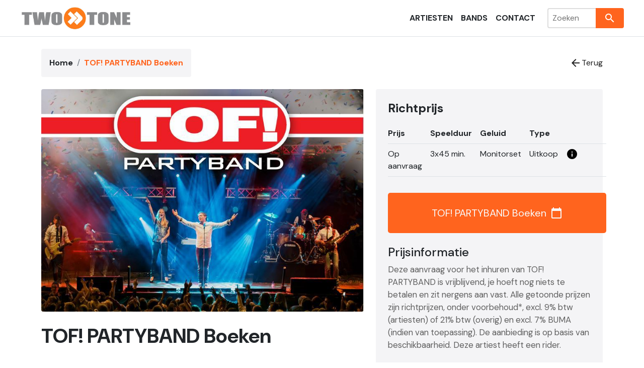

--- FILE ---
content_type: text/html; charset=utf-8
request_url: https://twotone.nl/info/tof-partyband
body_size: 5252
content:
<!DOCTYPE html>
<html lang="en">
<head>
    <meta charset="utf-8" />
    <meta name="viewport" content="width=device-width, initial-scale=1.0" />
    <title>TOF! PARTYBAND Boeken - Twotone</title>
    <meta name="description" content="TOF! is een geliefde band in het uitgaanscircuit. &#xA;Ze zijn dan ook regelmatig te zien op de grotere evenementen, feesten en dancings door het hele land. &#xA;Het repertoire is erg breed vari&#xEB;rend van top 40, feest, dance, dance classics tot en met de beste Nederlandstalige toppers en de hotste hits. &#xA;To" />
    <link rel="canonical" href="https://twotone.nl/info/tof-partyband" />
    <link rel="stylesheet" href="/lib/bootstrap/dist/css/bootstrap.min.css" />
    <link rel="stylesheet" href="/css/site.css?20230728" />

    <link rel="preconnect" href="https://fonts.googleapis.com">
    <link rel="preconnect" href="https://fonts.gstatic.com" crossorigin>
    <link href="https://fonts.googleapis.com/css2?family=DM+Sans:ital,opsz,wght@0,9..40,100..1000;1,9..40,100..1000&display=swap" rel="stylesheet">

</head>
<body>
    <header b-efo2m0xnkv>

        <nav b-efo2m0xnkv class="navbar navbar-expand-sm navbar-toggleable-sm navbar-light bg-white border-bottom box-shadow mb-4">
            <div b-efo2m0xnkv class="container-fluid p-lg-0">
                <a class="navbar-brand" href="/"><img b-efo2m0xnkv src="/assets/header-2.jpg" title="Twotone" alt="Twotone" /></a>
                <button b-efo2m0xnkv class="navbar-toggler" type="button" data-bs-toggle="collapse" data-bs-target="#navbarSupportedContent" aria-controls="navbarSupportedContent" aria-expanded="false" aria-label="Toggle navigation">
                    <span b-efo2m0xnkv class="navbar-toggler-icon"></span>
                </button>
                <div b-efo2m0xnkv class="collapse navbar-collapse justify-content-end" id="navbarSupportedContent">
                    <ul b-efo2m0xnkv class="navbar-nav mb-2 mb-sm-0">
                        <li b-efo2m0xnkv class="nav-item ">
                            <a class="nav-link text-dark" href="/artiesten">Artiesten</a>
                        </li>
                        <li b-efo2m0xnkv class="nav-item ">
                            <a class="nav-link text-dark" href="/bands">Bands</a>
                        </li>
                        <li b-efo2m0xnkv class="nav-item ">
                            <a class="nav-link text-dark" href="/contact">Contact</a>
                        </li>
                    </ul>
                    <form method="get" class="search ms-lg-3" action="/zoeken">
                        <input b-efo2m0xnkv name="s" type="text" placeholder="Zoeken" />
                        <button b-efo2m0xnkv>
                            <span b-efo2m0xnkv class="material-icons">search</span>
                        </button>
                    </form>
                </div>
            </div>
        </nav>
    </header>
    <div b-efo2m0xnkv class="container">
        <main b-efo2m0xnkv role="main" class="pb-3">
            

<div class="top-nav">
    <nav aria-label="breadcrumb">
        <ol class="breadcrumb p-3 rounded">
            <li class="breadcrumb-item"><a href="/">Home</a></li>
            <li class="breadcrumb-item active" aria-current="page">TOF! PARTYBAND Boeken</li>
        </ol>
    </nav>
    <a href='javascript:history.go(-1)'><span class="material-icons">arrow_back</span> Terug</a>
</div>

<div class="container p-0">
    <div class="booking-form">
        <form method="post" action="/info/tof-partyband/boeken/bevestigd">
            <a href="#" class="btn-close-booking-form"><span class="material-icons">cancel</span></a>
            <p><strong>TOF! PARTYBAND</strong> Aanvragen</p>

            <!-- Booker info -->
            <div class="form-section">
                <h2>Uw gegevens</h2>
                <span>
                    <label for="bookerName">Naam *</label>
                    <input placeholder="-" type="text" name="bookerName" id="bookerName" required />
                </span>

                <span class="last-name-field">
                    <label for="lastName">Naam *</label>
                    <input placeholder="-" type="text" name="lastName" id="lastName" />
                </span>

                <span>
                    <label for="bookerCompanyName">Bedrijfsnaam</label>
                    <input placeholder="-" type="text" name="bookerCompanyName" id="bookerCompanyName" />
                </span>

                <span>
                    <label for="bookerEmailAddress">E-mailadres *</label>
                    <input placeholder="-" type="email" name="bookerEmailAddress" id="bookerEmailAddress" required />
                </span>

                <span>
                    <label for="bookerPhone">Telefoonnummer *</label>
                    <input placeholder="-" type="tel" name="bookerPhone" id="bookerPhone" required />
                </span>

                <span>
                    <label for="bookerAddress">Adres</label>
                    <input placeholder="-" type="text" name="bookerAddress" id="bookerAddress" />
                </span>

                <span>
                    <label for="bookerPostalCode">Postcode</label>
                    <input placeholder="-" type="text" name="bookerPostalCode" id="bookerPostalCode" />
                </span>

                <span>
                    <label for="bookerCity">Plaats</label>
                    <input placeholder="-" type="text" name="bookerCity" id="bookerCity" />
                </span>
            </div>

            <!-- Location info -->
            <div class="form-section">
                <h2>Locatie gegevens</h2>
                <span>
                    <label for="location">Locatie</label>
                    <input placeholder="-" type="text" name="location" id="location" />
                </span>

                <span>
                    <label for="locationAddress">Adres</label>
                    <input placeholder="-" type="text" name="locationAddress" id="locationAddress" />
                </span>

                <span>
                    <label for="locationPostalCode">Postcode</label>
                    <input placeholder="-" type="text" name="locationPostalCode" id="locationPostalCode" />
                </span>

                <span>
                    <label for="locationCity">Plaats *</label>
                    <input placeholder="-" type="text" name="locationCity" id="locationCity" required />
                </span>

                <span>
                    <label for="locationPhone">Telefoonnummer</label>
                    <input placeholder="-" type="tel" name="locationPhone" id="locationPhone" />
                </span>

                <span>
                    <label for="locationWebsite">Website</label>
                    <input placeholder="-" type="url" name="locationWebsite" id="locationWebsite" />
                </span>
            </div>

            <div class="form-section">
                <!-- Contract info -->
                <h2>Gegevens van het optreden</h2>

                <div class="switch-field">
                    <input placeholder="-" type="radio" name="isOption" id="isOption" value="1" />
                    <label for="isOption">Optie</label>
                    <input placeholder="-" type="radio" name="isOption" id="isDefinitive" value="0" />
                    <label for="isDefinitive">Definitief</label>
                </div>

                <span>
                    <label for="eventType">Evenement type</label>
                    <input placeholder="-" type="text" name="eventType" id="eventType" />
                </span>

                <span class="booking-date-information">
                    <span>
                        <label for="date">Datum *</label>
                        <input placeholder="-" type="date" name="date" id="date" required />
                    </span>

                    <span>
                        <label for="startTime">Start tijd</label>
                        <input placeholder="-" type="time" name="startTime" id="startTime" />
                    </span>

                    <span>
                        <label for="endTime">Eind tijd</label>
                        <input placeholder="-" type="time" name="endTime" id="endTime" />
                    </span>
                </span>

                <span>
                    <label for="estimatedGuestCount">Geschat aantal gasten</label>
                    <input placeholder="-" type="number" name="estimatedGuestCount" id="estimatedGuestCount" />
                </span>

                <span>
                    <label for="comment">Opmerking</label>
                    <textarea name="comment" id="comment" placeholder="Opmerking"></textarea>
                </span>

                <input placeholder="-" type="hidden" name="id" value="1501" />
                <input placeholder="-" type="hidden" name="artistCasewinnID" value="300442" />
                <input placeholder="-" type="hidden" name="artistSlug" value="tof-partyband" />

                <input type="submit" class="cta btn text-light btn-lg" value="Aanvraag indienen" />
            </div>
        <input name="__RequestVerificationToken" type="hidden" value="CfDJ8FbSESW2iLdHpItmR3pkOiDzJ8cWrNHbHIQEfPW_mIA3ueevXIKpgsJqMjXzFORRL1FIJ2Oc5ncukHeblltmUPyRQSaEOX55WOtM9wKQBwytRaF3QgWhvDxs8llcqut6gAkvlCDZ7MbGFvYJnrPPstk" /></form>
    </div>
    <div class="row gy-4">
        <div class="col-lg-7">
            <img src="/images/300442.jpg" class="mb-4 header-image rounded" />
            <h1>TOF! PARTYBAND Boeken</h1>
            <p>TOF! is een geliefde band in het uitgaanscircuit. <br />Ze zijn dan ook regelmatig te zien op de grotere evenementen, feesten en dancings door het hele land. <br />Het repertoire is erg breed variërend van top 40, feest, dance, dance classics tot en met de beste Nederlandstalige toppers en de hotste hits. <br />Tof! speelt zijn repertoire zoals een DJ draait. Zonder te lange stiltes vloeit het ene nummer over in het andere nummer, waardoor iedereen blijft dansen. <br />Tof! is een echte band vol energie. <br />Als je éénmaal bij Tof! bent geweest zul je beamen 'deze band weet alles van feesten!'.<br /><br />De presentatie van Tof! is bruisend. Er gebeurt veel op het podium, de band doet er alles aan om het publiek te behagen. <br /><br />Een Tof! optreden is dan ook altijd een ware happening vol sfeer en actie. Door de jarenlange ervaring van de bandleden kent Tof! zijn plaats en weet de band het publiek altijd een onvergetelijk optreden te bezorgen.<br />Een reusachtig videoscherm en plasmaschermen met live beelden, prachtig decor en lichtshow zorgen ervoor dat Tof! niet alleen leuk is om naar te luisteren en uit je dak te gaan, maar ook om naar te kijken. <br />Tof! heeft een avondvullend programma met drie sets van 45 minuten.<br /><br />Met de TOF! Partyband is een fantastisch en veelzijdig avondvullend programma gegarandeerd een succes!<br /> </p>

            <div class="row">
                <p>
                    Voor het boeken van TOF! PARTYBAND ben je bij Twotone aan het juiste adres.
                </p>
                <a class="btn p-4 mt-4 cta text-light btn-lg btn-open-booking-form" href="#boeken">TOF! PARTYBAND Boeken <span class="material-icons">calendar_today</span></a>
            </div>
        </div>
        <div class="col-lg-5">
            <div class="rounded right-sidebar">
                <div class="d-grid gap-2 mb-4">
                    <h4 class="font-weight-bold">Richtprijs</h4>
                    <table class="table mb-0">
                        <tr>
                            <th class="col">Prijs</th>
                            <th class="col">Speelduur</th>
                            <th class="col">Geluid</th>
                            <th class="col">Type</th>
                            <th class="col"></th>
                        </tr>
                            <tr>
                                <td>
                                        <span>Op aanvraag</span>
                                </td>
                                <td>3x45 min.</td>
                                <td>Monitorset</td>
                                <td>
                                    Uitkoop
                                </td>
                                <td>
                                        <a href="#i" class="info-btn"><span class="material-icons">info_i</span></a>
                                        <span class="info-popup">
                                                <p>
                                                    in zalen 2x60 minuten
                                                </p>
                                            <a href="#close-i" class="close-info-btn">Ok</a>
                                        </span>
                                </td>
                            </tr>
                    </table>
                    <a class="btn p-4 mt-4 cta text-light btn-lg btn-open-booking-form" href="#boeken">TOF! PARTYBAND Boeken <span class="material-icons">calendar_today</span></a>
                </div>

                <div class="row">
                    <h4>Prijsinformatie</h4>
                    <p>
                        Deze aanvraag voor het inhuren van TOF! PARTYBAND is vrijblijvend, je hoeft nog niets te betalen en zit nergens aan vast.
                        Alle getoonde prijzen zijn richtprijzen, onder voorbehoud*, excl. 9% btw (artiesten) of 21% btw (overig) en excl. 7% BUMA (indien van toepassing). De aanbieding is op basis van beschikbaarheid. Deze artiest heeft een rider.
                    </p>
                    <blockquote class="text-muted">
                        (*) Let op: Deze gages zijn de bij Twotone laatst bekende vanaf-prijzen voor het inhuren van artiesten. Prijzen zijn altijd op aanvraag en kunnen verschillen per evenement, periode en locatie.
                    </blockquote>
                    <p>Wilt u <a href="/info/tof-partyband/kosten">meer informatie over de prijzen?</a></p>
                </div>

                    <div class="row">
                        <iframe width="560" height="315" src="https://www.youtube.com/embed/f6px2gBvIcQ#t=92" title="YouTube video player" frameborder="0" allow="accelerometer; clipboard-write; encrypted-media; gyroscope; picture-in-picture; web-share" allowfullscreen></iframe>
                    </div>
            </div>
        </div>

    </div>
</div>
        </main>
    </div>

    <footer b-efo2m0xnkv>
        <div b-efo2m0xnkv class="container">
            <div b-efo2m0xnkv class="row">
                <div b-efo2m0xnkv class="col-md-6">
                    <div b-efo2m0xnkv class="row"><a b-efo2m0xnkv href="/documents/ipv2026.pdf">Inhoudingsplichtigenverklaring</a></div>
                    <div b-efo2m0xnkv class="row"><a b-efo2m0xnkv href="/documents/leveringsvoorwaarden-twotone.pdf">Leveringsvoorwaarden</a></div>
                    <div b-efo2m0xnkv class="row"><a href="/prijslijst">Prijslijst</a></div>
                </div>
                <div b-efo2m0xnkv class="col-md-3">
                    <h4 b-efo2m0xnkv>Kantoor Noordholland</h4>
                    <p b-efo2m0xnkv>
                        Kees Commandeur<br b-efo2m0xnkv />
                        Bosveen 11, 1687 WS Wognum<br b-efo2m0xnkv />
                        0229-579994<br b-efo2m0xnkv />
                        0612969497<br b-efo2m0xnkv />
                        info@twotone.nl
                    </p>
                </div>
                <div b-efo2m0xnkv class="col-md-3">
                    <h4 b-efo2m0xnkv>Kantoor Friesland</h4>
                    <p b-efo2m0xnkv>
                        Roelof Valk<br b-efo2m0xnkv />
                        Wiltjesklinten 2 8713 KP Hindeloopen<br b-efo2m0xnkv />
                        0654344800<br b-efo2m0xnkv />
                        roelof@twotone.nl
                    </p>
                </div>
            </div>
            <div b-efo2m0xnkv class="row">
                <div b-efo2m0xnkv class="col-12">
                    &copy; 2023 - Twotone
                </div>
            </div>
        </div>
    </footer>
    <script src="/lib/jquery/dist/jquery.min.js"></script>
    <script src="/lib/bootstrap/dist/js/bootstrap.bundle.min.js"></script>
    <script src="/js/site.js"></script>

    <!-- Google tag (gtag.js) -->
    <script data-cookieconsent="ignore">window.dataLayer = window.dataLayer || [];
        function gtag() {
            dataLayer.push(arguments);
        }
        gtag("consent", "default", {
            ad_personalization: "denied",
            ad_storage: "denied",
            ad_user_data: "denied",
            analytics_storage: "denied",
            functionality_storage: "denied",
            personalization_storage: "denied",
            security_storage: "granted",
            wait_for_update: 500,
        });
        gtag("set", "ads_data_redaction", true);
        gtag("set", "url_passthrough", true);
    </script>
    <script id="Cookiebot" src="https://consent.cookiebot.com/uc.js" data-cbid="996ce422-7aac-45eb-99d6-521d37ac2b45" data-blockingmode="auto" type="text/javascript"></script>
    <script async src="https://www.googletagmanager.com/gtag/js?id=G-YWJYHF5ENJ"></script>
    <script>window.dataLayer = window.dataLayer || [];
        function gtag() { dataLayer.push(arguments); }
        gtag('js', new Date());

        gtag('config', 'G-YWJYHF5ENJ');</script>

    
</body>
</html>

